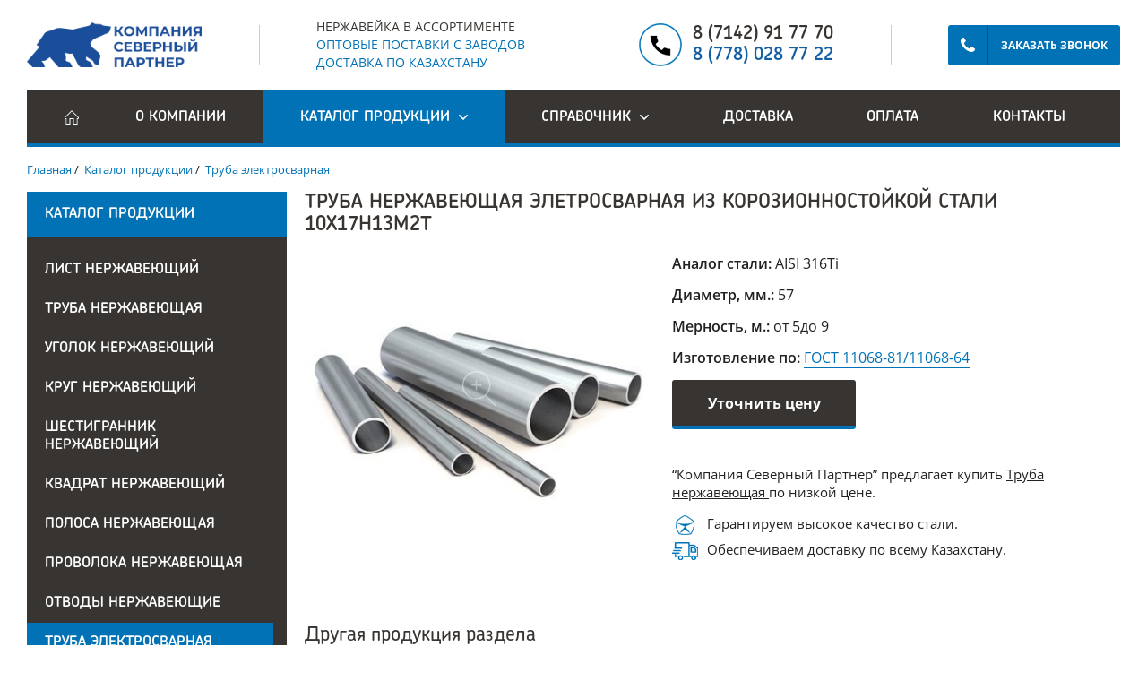

--- FILE ---
content_type: text/html; charset=UTF-8
request_url: https://www.nerzhaveyka.kz/products/truba-electrosvar/item-18260
body_size: 5127
content:
<!DOCTYPE html><html lang="ru">
<head>
<script async="" src="https://www.googletagmanager.com/gtag/js?id=G-2X6MXR9DLB"></script><script>
                    window.dataLayer = window.dataLayer || [];
                    function gtag(){dataLayer.push(arguments);}
                    gtag('js', new Date());

                    gtag('config', 'G-2X6MXR9DLB');
                </script><meta http-equiv="Content-Type" content="text/html; charset=UTF-8">
<meta http-equiv="X-UA-Compatible" content="IE=edge">
<meta name="viewport" content="width=device-width, initial-scale=1">
<link rel="stylesheet" href="/usertpl/css/bundle.min.css" type="text/css">
<link rel="stylesheet" href="/usertpl/css/styles.css?r=2024-11-21" type="text/css">
<title>Труба нержавеющая  (186 / 185 / 71 / 72 / 3 / от 5до 9 / 57)</title>
<meta name="description" content="Труба нержавеющая  элетросварная из корозионностойкой стали 10Х17Н13М2Т (57 мм) по выгодным ценам с доставкой по всему Казахстану. Продажа металлопроката в ассортименте на сайте!">
</head>
<body>
<div class="mobile">
<div class="mobile_head">
<a class="mobile_logo" href="https://kspartner.kz/" target="_blank"><img src="/usertpl/i/logo.webp" alt=""></a><button class="mobile_toggle js-mobile-toggle"><img src="/usertpl/i/menu.svg" alt=""></button>
</div>
<div class="mobile_content">
<div class="mobile_caption">
<span>НЕРЖАВЕЙКА В АССОРТИМЕНТЕ</span><br>ОПТОВЫЕ ПОСТАВКИ С ЗАВОДОВ<br>ДОСТАВКА ПО КАЗАХСТАНУ
                        </div>
<div class="mobile_menu">
<div class="mobile_menu_item"><a class="mobile_menu_link" href="/">
                                    Главная
                                </a></div>
<div class="mobile_menu_item"><a class="mobile_menu_link" href="/about">О компании</a></div>
<div class="mobile_menu_item">
<div class="mobile_menu_link mobile_menu_link_expand mobile_menu_link_active"><span>Каталог продукции</span></div>
<ul class="mobile_submenu">
<li class="mobile_submenu_item"><a class="mobile_submenu_link" href="/products/list-nerzh">Лист нержавеющий</a></li>
<li class="mobile_submenu_item"><a class="mobile_submenu_link" href="/products/truba">Труба нержавеющая</a></li>
<li class="mobile_submenu_item"><a class="mobile_submenu_link" href="/products/ugolok-nerzh">Уголок нержавеющий</a></li>
<li class="mobile_submenu_item"><a class="mobile_submenu_link" href="/products/krug-nerzh">Круг нержавеющий</a></li>
<li class="mobile_submenu_item"><a class="mobile_submenu_link" href="/products/6grannik-nerzh">Шестигранник нержавеющий</a></li>
<li class="mobile_submenu_item"><a class="mobile_submenu_link" href="/products/kvadrat-nerzh">Квадрат нержавеющий</a></li>
<li class="mobile_submenu_item"><a class="mobile_submenu_link" href="/products/polosa-nerzh">Полоса нержавеющая</a></li>
<li class="mobile_submenu_item"><a class="mobile_submenu_link" href="/products/provoloka">Проволока нержавеющая</a></li>
<li class="mobile_submenu_item"><a class="mobile_submenu_link" href="/products/otvody-nerzh">Отводы нержавеющие</a></li>
<li class="mobile_submenu_item"><a class="mobile_submenu_link" href="/products/truba-electrosvar">Труба электросварная</a></li>
<li class="mobile_submenu_item"><a class="mobile_submenu_link" href="/products/perehody-nerzh">Переходы нержавеющие</a></li>
<li class="mobile_submenu_item"><a class="mobile_submenu_link" href="/products/troyniki">Тройники нержавеющие</a></li>
<li class="mobile_submenu_item"><a class="mobile_submenu_link" href="/products/flants-vorot">Фланцы воротниковые нержавеющие</a></li>
<li class="mobile_submenu_item"><a class="mobile_submenu_link" href="/products/flants-plosk">Фланцы плоские нержавеющие</a></li>
<li class="mobile_submenu_item"><a class="mobile_submenu_link" href="/products/setka">Сетка нержавеющая</a></li>
</ul>
</div>
<div class="mobile_menu_item">
<div class="mobile_menu_link mobile_menu_link_expand"><span>Справочник</span></div>
<ul class="mobile_submenu">
<li class="mobile_submenu_item"><a class="mobile_submenu_link" href="/reference/all">Общая информация</a></li>
<li class="mobile_submenu_item"><a class="mobile_submenu_link" href="/reference/product">О продукции</a></li>
<li class="mobile_submenu_item"><a class="mobile_submenu_link" href="/reference/gost">ГОСТы</a></li>
<li class="mobile_submenu_item"><a class="mobile_submenu_link" href="/reference/aisi">AISI</a></li>
</ul>
</div>
<div class="mobile_menu_item"><a class="mobile_menu_link" href="/delivery">Доставка</a></div>
<div class="mobile_menu_item"><a class="mobile_menu_link" href="/payment">Оплата</a></div>
<div class="mobile_menu_item"><a class="mobile_menu_link" href="/contacts">Контакты</a></div>
</div>
<div class="mobile_phone">
<a href="tel:+77142917770">8 (7142) 91 77 70</a><br><span><a href="tel:+77780287722">8 (778) 028 77 22</a></span>
</div>
<div class="mobile_recall"><div class="buttonx js-modal-open" data-modal="#recall">
<div class="buttonx_image"><img src="/usertpl/i/recall-button.svg" alt=""></div>
<div class="buttonx_text">Заказать звонок</div>
</div></div>
</div>
</div>
<header class="header"><div class="container"><div class="header_wrap">
<a class="header_block logo" href="https://kspartner.kz/" target="_blank"><img src="/usertpl/i/logo.webp" alt=""></a><span class="header_line"></span><div class="header_block caption">
<span>НЕРЖАВЕЙКА В АССОРТИМЕНТЕ</span><br>ОПТОВЫЕ ПОСТАВКИ С ЗАВОДОВ<br>ДОСТАВКА ПО КАЗАХСТАНУ
                            </div>
<span class="header_line"></span><div class="header_block phone"><div class="phone_block">
<a href="tel:+77142917770">8 (7142) 91 77 70</a><br><span><a href="tel:+77780287722">8 (778) 028 77 22</a></span>
</div></div>
<span class="header_line"></span><div class="header_block recall"><div class="buttonx js-modal-open" data-modal="#recall">
<div class="buttonx_image"><img src="/usertpl/i/recall-button.svg" alt=""></div>
<div class="buttonx_text">Заказать звонок</div>
</div></div>
</div></div></header><nav class="menu"><div class="container"><div class="menu_wrap">
<div class="menu_item menu_item_home"><a class="menu_link" href="/"><img src="/usertpl/i/menu-home.svg" alt=""></a></div>
<div class="menu_item"><a class="menu_link" href="/about">О компании</a></div>
<div class="menu_item menu_item_expand">
<a class="menu_link menu_link_expand menu_link_active" href="/products"><span>Каталог продукции</span></a><ul class="submenu">
<li class="submenu_item"><a class="submenu_link" href="/products/list-nerzh">Лист нержавеющий</a></li>
<li class="submenu_item"><a class="submenu_link" href="/products/truba">Труба нержавеющая</a></li>
<li class="submenu_item"><a class="submenu_link" href="/products/ugolok-nerzh">Уголок нержавеющий</a></li>
<li class="submenu_item"><a class="submenu_link" href="/products/krug-nerzh">Круг нержавеющий</a></li>
<li class="submenu_item"><a class="submenu_link" href="/products/6grannik-nerzh">Шестигранник нержавеющий</a></li>
<li class="submenu_item"><a class="submenu_link" href="/products/kvadrat-nerzh">Квадрат нержавеющий</a></li>
<li class="submenu_item"><a class="submenu_link" href="/products/polosa-nerzh">Полоса нержавеющая</a></li>
<li class="submenu_item"><a class="submenu_link" href="/products/provoloka">Проволока нержавеющая</a></li>
<li class="submenu_item"><a class="submenu_link" href="/products/otvody-nerzh">Отводы нержавеющие</a></li>
<li class="submenu_item"><a class="submenu_link" href="/products/truba-electrosvar">Труба электросварная</a></li>
<li class="submenu_item"><a class="submenu_link" href="/products/perehody-nerzh">Переходы нержавеющие</a></li>
<li class="submenu_item"><a class="submenu_link" href="/products/troyniki">Тройники нержавеющие</a></li>
<li class="submenu_item"><a class="submenu_link" href="/products/flants-vorot">Фланцы воротниковые нержавеющие</a></li>
<li class="submenu_item"><a class="submenu_link" href="/products/flants-plosk">Фланцы плоские нержавеющие</a></li>
<li class="submenu_item"><a class="submenu_link" href="/products/setka">Сетка нержавеющая</a></li>
</ul>
</div>
<div class="menu_item menu_item_expand">
<a class="menu_link menu_link_expand" href="/reference"><span>Справочник</span></a><ul class="submenu">
<li class="submenu_item"><a class="submenu_link" href="/reference/all">Общая информация</a></li>
<li class="submenu_item"><a class="submenu_link" href="/reference/product">О продукции</a></li>
<li class="submenu_item"><a class="submenu_link" href="/reference/gost">ГОСТы</a></li>
<li class="submenu_item"><a class="submenu_link" href="/reference/aisi">AISI</a></li>
</ul>
</div>
<div class="menu_item"><a class="menu_link" href="/delivery">Доставка</a></div>
<div class="menu_item"><a class="menu_link" href="/payment">Оплата</a></div>
<div class="menu_item"><a class="menu_link" href="/contacts">Контакты</a></div>
</div></div></nav><main class="main"><div class="inner"><div class="container">
<ul class="way" itemscope="" itemtype="https://schema.org/BreadcrumbList">
<li itemprop="itemListElement" itemscope="" itemtype="https://schema.org/ListItem">
<a itemprop="item" href="/"><span itemprop="name">Главная</span></a><meta itemprop="position" content="1">
</li>
                         /  <li itemprop="itemListElement" itemscope="" itemtype="https://schema.org/ListItem">
<a itemprop="item" href="/products"><span itemprop="name">Каталог продукции</span></a><meta itemprop="position" content="2">
</li>
                         /  <li itemprop="itemListElement" itemscope="" itemtype="https://schema.org/ListItem">
<a itemprop="item" href="/products/truba-electrosvar"><span itemprop="name">Труба электросварная</span></a><meta itemprop="position" content="3">
</li>
</ul>
<div class="catalog">
<div class="catalog_left"><nav class="catalog_menu"><div class="catalog_menu_head"><span>Каталог продукции</span></div>
<ul class="catalog_menu_list">
<li><a class="catalog_menu_link" href="/products/list-nerzh">Лист нержавеющий</a></li>
<li><a class="catalog_menu_link" href="/products/truba">Труба нержавеющая</a></li>
<li><a class="catalog_menu_link" href="/products/ugolok-nerzh">Уголок нержавеющий</a></li>
<li><a class="catalog_menu_link" href="/products/krug-nerzh">Круг нержавеющий</a></li>
<li><a class="catalog_menu_link" href="/products/6grannik-nerzh">Шестигранник нержавеющий</a></li>
<li><a class="catalog_menu_link" href="/products/kvadrat-nerzh">Квадрат нержавеющий</a></li>
<li><a class="catalog_menu_link" href="/products/polosa-nerzh">Полоса нержавеющая</a></li>
<li><a class="catalog_menu_link" href="/products/provoloka">Проволока нержавеющая</a></li>
<li><a class="catalog_menu_link" href="/products/otvody-nerzh">Отводы нержавеющие</a></li>
<li><a class="catalog_menu_link catalog_menu_link_active" href="/products/truba-electrosvar">Труба электросварная</a></li>
<li><a class="catalog_menu_link" href="/products/perehody-nerzh">Переходы нержавеющие</a></li>
<li><a class="catalog_menu_link" href="/products/troyniki">Тройники нержавеющие</a></li>
<li><a class="catalog_menu_link" href="/products/flants-vorot">Фланцы воротниковые нержавеющие</a></li>
<li><a class="catalog_menu_link" href="/products/flants-plosk">Фланцы плоские нержавеющие</a></li>
<li><a class="catalog_menu_link" href="/products/setka">Сетка нержавеющая</a></li>
</ul></nav></div>
<div class="catalog_right">
<h1 class="title">Труба нержавеющая  элетросварная из корозионностойкой стали 10Х17Н13М2Т</h1>
<div class="catalog_data">
<div class="wrap">
<div class="catalog_data_image"><a class="catalog_data_image_item zoom" href="/userfiles/dir/1081/full.jpg" data-fancybox="catalog"><img src="/userfiles/dir/1081/full.jpg" alt="Труба нержавеющая  элетросварная из корозионностойкой стали 10Х17Н13М2Т"></a></div>
<div class="catalog_data_content">
<ul class="catalog_data_list">
<li>
<span>Аналог стали: </span>AISI 316Ti</li>
<li>
<span>Диаметр, мм.: </span>57</li>
<li>
<span>Мерность, м.: </span>от 5до 9</li>
<li>
<span>Изготовление по: </span><a href="/reference/gost#7" target="_blank">ГОСТ 11068-81/11068-64</a>
</li>
</ul>
<div class="catalog_data_button"><button class="button js-modal-open js-catalog" data-modal="#catalog" data-title="Труба нержавеющая " data-link="/products/truba-electrosvar/item-18260" type="button">Уточнить цену</button></div>
<div class="catalog_data_info">
<p>“Компания Северный Партнер” предлагает купить <a href="/products/truba-electrosvar">Труба нержавеющая </a> по низкой цене.</p>
<ul>
<li>
<img src="/usertpl/i/catalog-icon1.png" alt="">Гарантируем высокое качество стали.
                            </li>
<li>
<img src="/usertpl/i/catalog-icon2.png" alt="">Обеспечиваем доставку по всему Казахстану.
                            </li>
</ul>
</div>
</div>
</div>
<div class="data_content"></div>
<p class="data_title">Другая продукция раздела</p>
<div class="table catalog_table">
<div class="table_head"><div class="table_item">
<div class="table_cell table_cell_title">Наименование</div>
<div class="table_cell table_cell_item">Марка стали</div>
<div class="table_cell table_cell_item">Диаметр</div>
<div class="table_cell table_cell_item">Толщина стенки</div>
<div class="table_cell table_cell_button"></div>
</div></div>
<div class="table_body">
<div class="table_item">
<div class="table_cell table_cell_title"><p class="node_title"><a href="/products/truba-electrosvar/item-17936">Труба нержавеющая  элетросварная из корозионностойкой стали</a></p></div>
<div class="table_cell table_cell_item">12Х18Н10Т</div>
<div class="table_cell table_cell_item">63</div>
<div class="table_cell table_cell_item">1.8</div>
<div class="table_cell table_cell_button"><a class="button table_button" href="/products/truba-electrosvar/item-17936">Подробнее</a></div>
</div>
<div class="table_item">
<div class="table_cell table_cell_title"><p class="node_title"><a href="/products/truba-electrosvar/item-17894">Труба нержавеющая  элетросварная из корозионностойкой стали</a></p></div>
<div class="table_cell table_cell_item">12Х18Н10Т</div>
<div class="table_cell table_cell_item">53</div>
<div class="table_cell table_cell_item">2.5</div>
<div class="table_cell table_cell_button"><a class="button table_button" href="/products/truba-electrosvar/item-17894">Подробнее</a></div>
</div>
<div class="table_item">
<div class="table_cell table_cell_title"><p class="node_title"><a href="/products/truba-electrosvar/item-17418">Труба нержавеющая  элетросварная из корозионностойкой стали</a></p></div>
<div class="table_cell table_cell_item">08Х18Н10Т</div>
<div class="table_cell table_cell_item">28</div>
<div class="table_cell table_cell_item">2.5</div>
<div class="table_cell table_cell_button"><a class="button table_button" href="/products/truba-electrosvar/item-17418">Подробнее</a></div>
</div>
<div class="table_item">
<div class="table_cell table_cell_title"><p class="node_title"><a href="/products/truba-electrosvar/item-17812">Труба нержавеющая  элетросварная из корозионностойкой стали</a></p></div>
<div class="table_cell table_cell_item">12Х18Н10Т</div>
<div class="table_cell table_cell_item">38</div>
<div class="table_cell table_cell_item">1.4</div>
<div class="table_cell table_cell_button"><a class="button table_button" href="/products/truba-electrosvar/item-17812">Подробнее</a></div>
</div>
<div class="table_item">
<div class="table_cell table_cell_title"><p class="node_title"><a href="/products/truba-electrosvar/item-17700">Труба нержавеющая  элетросварная из корозионностойкой стали</a></p></div>
<div class="table_cell table_cell_item">12Х18Н10Т</div>
<div class="table_cell table_cell_item">16</div>
<div class="table_cell table_cell_item">1.2</div>
<div class="table_cell table_cell_button"><a class="button table_button" href="/products/truba-electrosvar/item-17700">Подробнее</a></div>
</div>
<div class="table_item">
<div class="table_cell table_cell_title"><p class="node_title"><a href="/products/truba-electrosvar/item-18131">Труба нержавеющая  элетросварная из корозионностойкой стали</a></p></div>
<div class="table_cell table_cell_item">10Х17Н13М2Т</div>
<div class="table_cell table_cell_item">35</div>
<div class="table_cell table_cell_item">1.8</div>
<div class="table_cell table_cell_button"><a class="button table_button" href="/products/truba-electrosvar/item-18131">Подробнее</a></div>
</div>
<div class="table_item">
<div class="table_cell table_cell_title"><p class="node_title"><a href="/products/truba-electrosvar/item-17442">Труба нержавеющая  элетросварная из корозионностойкой стали</a></p></div>
<div class="table_cell table_cell_item">08Х18Н10Т</div>
<div class="table_cell table_cell_item">33</div>
<div class="table_cell table_cell_item">3</div>
<div class="table_cell table_cell_button"><a class="button table_button" href="/products/truba-electrosvar/item-17442">Подробнее</a></div>
</div>
<div class="table_item">
<div class="table_cell table_cell_title"><p class="node_title"><a href="/products/truba-electrosvar/item-17382">Труба нержавеющая  элетросварная из корозионностойкой стали</a></p></div>
<div class="table_cell table_cell_item">08Х18Н10Т</div>
<div class="table_cell table_cell_item">18</div>
<div class="table_cell table_cell_item">2.2</div>
<div class="table_cell table_cell_button"><a class="button table_button" href="/products/truba-electrosvar/item-17382">Подробнее</a></div>
</div>
<div class="table_item">
<div class="table_cell table_cell_title"><p class="node_title"><a href="/products/truba-electrosvar/item-18204">Труба нержавеющая  элетросварная из корозионностойкой стали</a></p></div>
<div class="table_cell table_cell_item">10Х17Н13М2Т</div>
<div class="table_cell table_cell_item">45</div>
<div class="table_cell table_cell_item">2.5</div>
<div class="table_cell table_cell_button"><a class="button table_button" href="/products/truba-electrosvar/item-18204">Подробнее</a></div>
</div>
<div class="table_item">
<div class="table_cell table_cell_title"><p class="node_title"><a href="/products/truba-electrosvar/item-17603">Труба нержавеющая  элетросварная из корозионностойкой стали</a></p></div>
<div class="table_cell table_cell_item">08Х18Н10Т</div>
<div class="table_cell table_cell_item">63</div>
<div class="table_cell table_cell_item">2.8</div>
<div class="table_cell table_cell_button"><a class="button table_button" href="/products/truba-electrosvar/item-17603">Подробнее</a></div>
</div>
</div>
</div>
</div>
</div>
</div>
</div></div>
<div class="callback"><div class="container">
<p class="main_title">Остались вопросы?</p>
<p class="main_text">Ответим на вопросы по любой нашей продукции, подберем наиболее подходящие, поможем с выбором, проконсультируем по любым вопросам. Задавайте, мы ждем!</p>
<form class="callback_form"><div class="form_wrap">
<input name="bitrix_id" type="hidden" value="101"><div class="form_group_4 form_input">
<input name="name" type="text" placeholder="Ваше имя"><span class="form_warn">Заполните поле</span>
</div>
<div class="form_group_4 form_input">
<input name="phone" type="text" placeholder="Номер телефона"><span class="form_warn">Заполните поле</span>
</div>
<div class="form_group_4 form_input">
<input name="email" type="text" placeholder="или укажите Email"><span class="form_warn">Заполните поле</span>
</div>
<div class="form_group_4"><button class="buttonx" type="submit"><span class="buttonx_image"><img src="/usertpl/i/callback-button.svg" alt=""></span><span class="buttonx_text">Отправить заявку</span></button></div>
</div></form>
<p class="callback_text"><a class="main-phone" href="tel:+77142917770">8 (7142) <span>91 77 70</span></a></p>
<p class="callback_text">Если неудобно, вы можете <span class="callback_text_dashed js-modal-open" data-modal="#recall">Заказать звонок</span></p>
<p class="callback_text">Приезжайте: <span>Казахстан, г. Костанай, ул. Мауленова, дом 16/2</span></p>
</div></div></main><div style="display: none;"><div itemscope="" itemtype="https://schema.org/LocalBusiness">
<link itemprop="image" href="https://www.nerzhaveyka.kz/userfiles/upload/node/19609/map.jpg">
<div itemprop="name">ТОО «Компания Северный партнер»</div>
<div>Email: <span itemprop="email">info@nerzhaveyka.kz</span>
</div>
<div>Phone: <span itemprop="telephone">+77780287722</span>
</div>
<div>Url: <span itemprop="url">https://www.nerzhaveyka.kz</span>
</div>
<div itemtype="http://schema.org/GeoCoordinates" itemscope="" itemprop="geo">
<meta itemprop="latitude" content="53.215131">
<meta itemprop="longitude" content="63.594309">
</div>
<div itemtype="http://schema.org/PostalAddress" itemscope="" itemprop="address">
<div itemprop="streetAddress">ул. Мауленова, 16/2</div>
<div>
<span itemprop="addressLocality">Костанай</span>, <span itemprop="addressRegion">Костанайская область</span><span itemprop="postalCode">110000</span>
</div>
</div>
</div></div>
<footer class="footer"><div class="container"><div class="footer_wrap">
<div class="footer_block footer_left">
<div class="footer_left_block">
<p class="footer_title">Товарищество с ограниченной ответственностью</p>
<p class="footer_caption">Компания северный партнер</p>
</div>
<div class="footer_left_block">
<p class="footer_text"><a href="tel:+77142917770">8 (7142) 91 77 70</a></p>
<p class="footer_text">Казахстан, г. Костанай, ул. Мауленова, дом 16/2</p>
</div>
</div>
<div class="footer_block">
<p class="footer_text"><a href="/products/list-nerzh">Лист нержавеющий</a></p>
<p class="footer_text"><a href="/products/truba">Труба нержавеющая</a></p>
<p class="footer_text"><a href="/products/ugolok-nerzh">Уголок нержавеющий</a></p>
<p class="footer_text"><a href="/products/krug-nerzh">Круг нержавеющий</a></p>
<p class="footer_text"><a href="/products/6grannik-nerzh">Шестигранник нержавеющий</a></p>
<p class="footer_text"><a href="/products/kvadrat-nerzh">Квадрат нержавеющий</a></p>
<p class="footer_text"><a href="/products/polosa-nerzh">Полоса нержавеющая</a></p>
</div>
<div class="footer_block">
<p class="footer_text"><a href="/products/provoloka">Проволока нержавеющая</a></p>
<p class="footer_text"><a href="/products/otvody-nerzh">Отводы нержавеющие</a></p>
<p class="footer_text"><a href="/products/truba-electrosvar">Труба электросварная</a></p>
<p class="footer_text"><a href="/products/perehody-nerzh">Переходы нержавеющие</a></p>
<p class="footer_text"><a href="/products/troyniki">Тройники нержавеющие</a></p>
<p class="footer_text"><a href="/products/flants-vorot">Фланцы воротниковые нержавеющие</a></p>
<p class="footer_text"><a href="/products/flants-plosk">Фланцы плоские нержавеющие</a></p>
</div>
<div class="footer_block">
<p class="footer_text"><a href="https://laser10.kz/" target="_blank">
                                        Лазерная резка
                                    </a></p>
<p class="footer_text"><a href="/about">О компании</a></p>
<p class="footer_text"><a href="/products">Каталог продукции</a></p>
<p class="footer_text"><a href="/reference">Справочник</a></p>
<p class="footer_text"><a href="/delivery">Доставка</a></p>
<p class="footer_text"><a href="/payment">Оплата</a></p>
<p class="footer_text"><a href="/contacts">Контакты</a></p>
</div>
<div class="footer_block footer_right">
<div class="footer_right_block">
<p class="footer_title">Поделиться в соцсети:</p>
<div class="social">
<a class="social_item" href="https://www.youtube.com/@kspartner10" target="_blank"><img src="/usertpl/i/icon-youtube.svg" alt=""></a><a class="social_item" href="https://www.instagram.com/ks_partner.kz" target="_blank"><img src="/usertpl/i/icon-instagram.svg" alt=""></a>
</div>
</div>
<div class="footer_count"><script src="/usertpl/js/liveinternet.js"></script></div>
<div class="footer_right_block"><p class="footer_text">Разработано в <a href="//smartsite.kz" target="_blank" rel="nofollow">SmartSite</a></p></div>
</div>
</div></div></footer><div class="modal">
<div class="modal_overlay">
<div id="recall" class="modal_block">
<div class="modal_head">
<p class="modal_title">Заказ звонка</p>
<button class="modal_close js-modal-close"><img src="/usertpl/i/modal-close.svg" alt="X"></button>
</div>
<div class="modal_body"><form class="form recall_form"><div class="form_wrap">
<div class="form_group form_input"><input name="name" type="text" placeholder="Как к вам обратиться"></div>
<div class="form_group form_input">
<input class="js-form-validate" name="phone" type="text" placeholder="Номер телефона"><span class="form_warn">Заполните поле</span>
</div>
<div class="form_group form_button"><button class="button" type="submit">Заказать</button></div>
</div></form></div>
</div>
<div id="catalog" class="modal_block">
<div class="modal_head">
<p class="modal_title">Уточнение цены</p>
<button class="modal_close js-modal-close"><img src="/usertpl/i/modal-close.svg" alt="X"></button>
</div>
<div class="modal_body"><form class="form catalog_form">
<input name="link" type="hidden" value=""><div class="form_wrap">
<input name="bitrix_id" type="hidden" value="101"><div class="form_group form_input">
<input class="js-form-validate" name="catalog" type="text" disabled placeholder="Наименование товара"><span class="form_warn">Заполните поле</span>
</div>
<div class="form_group form_input"><input name="name" type="text" placeholder="Как к вам обратиться"></div>
<div class="form_group form_input"><input name="value" type="text" placeholder="Планируемый объем"></div>
<div class="form_group form_input">
<input class="js-form-validate" name="phone" type="text" placeholder="Номер телефона"><span class="form_warn">Заполните поле</span>
</div>
<div class="form_group form_button"><button class="button" type="submit">Заказать</button></div>
</div>
</form></div>
</div>
<div id="message" class="modal_block">
<div class="modal_head">
<p class="modal_title"></p>
<button class="modal_close js-modal-close"><img src="/usertpl/i/modal-close.svg" alt="X"></button>
</div>
<div class="modal_body"><p class="modal_text"></p></div>
</div>
</div>
<div class="modal_loading"><img src="/usertpl/i/modal-loading.svg" alt="Загрузка"></div>
</div>
<div class="scroll"><div class="container">
<div class="scroll_item scroll_item_left"><img src="/usertpl/i/scroll-arrow.svg" alt=""></div>
<div class="scroll_item scroll_item_right"><img src="/usertpl/i/scroll-arrow.svg" alt=""></div>
</div></div>
<script>
                    (function(m,e,t,r,i,k,a){m[i]=m[i]||function(){(m[i].a=m[i].a||[]).push(arguments)};
                    m[i].l=1*new Date();k=e.createElement(t),a=e.getElementsByTagName(t)[0],k.async=1,k.src=r,a.parentNode.insertBefore(k,a)})
                    (window, document, "script", "https://mc.yandex.ru/metrika/tag.js", "ym");

                    ym(45051821, "init", {
                    clickmap:true,
                    trackLinks:true,
                    accurateTrackBounce:true,
                    webvisor:true,
                    trackHash:true
                    });
                </script><noscript><div><img src="https://mc.yandex.ru/watch/45051821" style="position:absolute; left:-9999px;" alt=""></div></noscript>
<script src="//yastatic.net/jquery/3.2.1/jquery.min.js"></script><script src="/usertpl/js/fancybox.min.js"></script><script src="/usertpl/js/owl.carousel.min.js"></script><script src="/usertpl/js/waypoints.min.js"></script><script src="/usertpl/js/countup.min.js"></script><script src="/usertpl/js/scripts.js?r=2025-02-27"></script>
</body>
</html>
